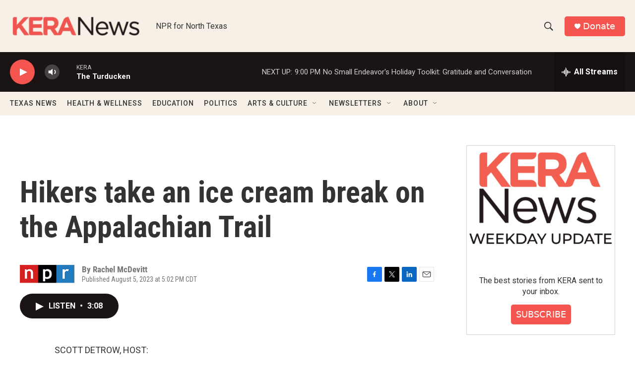

--- FILE ---
content_type: text/html; charset=utf-8
request_url: https://www.google.com/recaptcha/api2/aframe
body_size: 265
content:
<!DOCTYPE HTML><html><head><meta http-equiv="content-type" content="text/html; charset=UTF-8"></head><body><script nonce="5oAliTl__0m-VOUKCmamEw">/** Anti-fraud and anti-abuse applications only. See google.com/recaptcha */ try{var clients={'sodar':'https://pagead2.googlesyndication.com/pagead/sodar?'};window.addEventListener("message",function(a){try{if(a.source===window.parent){var b=JSON.parse(a.data);var c=clients[b['id']];if(c){var d=document.createElement('img');d.src=c+b['params']+'&rc='+(localStorage.getItem("rc::a")?sessionStorage.getItem("rc::b"):"");window.document.body.appendChild(d);sessionStorage.setItem("rc::e",parseInt(sessionStorage.getItem("rc::e")||0)+1);localStorage.setItem("rc::h",'1764298104908');}}}catch(b){}});window.parent.postMessage("_grecaptcha_ready", "*");}catch(b){}</script></body></html>